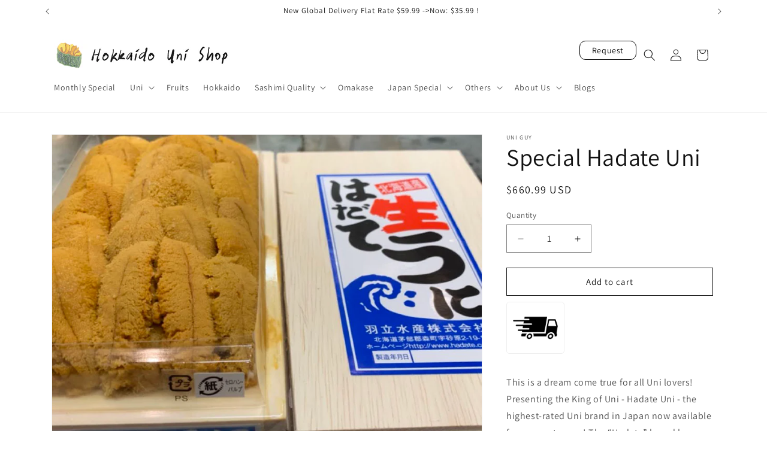

--- FILE ---
content_type: text/javascript; charset=utf-8
request_url: https://s3.us-east-2.amazonaws.com/orderlogic-production/uni-guy_constraints.js?202502190343
body_size: 266
content:
var olConstraints = {"shop_id":50328862886,"money_format":"${{amount}}","order_min_amount":1000,"order_min_quantity":null,"order_max_quantity":null,"messages":{},"tag_constraints":{},"tier":0,"deleted":false,"cart_metadata":false,"hide_dynamic_checkout_button":true}

--- FILE ---
content_type: application/javascript
request_url: https://shipsell.laralancer.com/scripts/ship-2700f8dd449752253ddef03a3400445d-sell.js?shop=uni-guy.myshopify.com
body_size: 2639
content:
function Shipsell(){window.ShipsellSettings=null;this.generate=function(settings){window.ShipsellSettings=settings;let url=new URL(window.location.href);let showPreview=url.searchParams.get("shipsell-preview");if(showPreview===null&&settings.active===0)return;let type=settings.type;if(url.pathname.indexOf('pink-pewter-glam-box-club')!==-1)return;if(settings.id===2253&&!url.pathname.includes('retail'))return;if(settings.id===2206&&url.pathname.indexOf('whole')!==-1)return;let productPage=window.location.href.split('/products/')[1];let customElements=document.getElementsByClassName('shipsell-calculator');let br=document.createElement('br');if(url.pathname.indexOf('/cart')!==-1){if(settings.visible_on_checkout!==0){let cartForm=getCartForm();if(cartForm&&customElements.length===0){let wrapper=document.createElement('div');wrapper.classList.add('shipsell-calculator');if(settings.checkout_position==='left')wrapper.style.float='left';else wrapper.style.float='right';cartForm.parentNode.insertBefore(wrapper,cartForm.nextSibling)}}}
if(productPage!==undefined&&customElements.length===0){if(settings.visible_on_product!==0){let form=getForm();if(form){let wrapper=document.createElement('div');wrapper.classList.add('shipsell-calculator');if(settings.placement.indexOf('under')!==-1)form.parentNode.insertBefore(wrapper,form.nextSibling);else form.parentNode.insertBefore(wrapper,form.previousSibling)}}}
console.log(settings.id);if(settings.id!==1765&&settings.id!==2960){try{XMLHttpRequest.prototype.realSend=XMLHttpRequest.prototype.send;XMLHttpRequest.prototype.send=function(value){this.addEventListener("load",function(){if((this._url==='/cart/add.js'||this._url==='/cart/change.js'||this._url==='/cart/update.js')&&this._method==='POST'){updatePrice();if(settings.id===2163&&document.getElementsByClassName('shipsell-calculator-custom').length===0){let menuOpened=document.getElementsByClassName('mm-menu_opened').length>0;setTimeout(function(){let cartSide=document.getElementsByClassName('mm-action_buttons')[0];let ele=document.createElement("div");ele.className="shipsell-calculator-custom";ele.style.marginLeft='20px';cartSide.parentNode.insertBefore(ele,cartSide.nextSibling);let customElementsCustom=document.getElementsByClassName('shipsell-calculator-custom');buildUrgencer(settings,customElementsCustom,!0)},menuOpened?0:1500)}}},!1);this.realSend(value)}}catch(err){console.log('I get error');console.log(err)}}
customElements=document.getElementsByClassName('shipsell-calculator');buildUrgencer(settings,customElements);updatePrice();let addToCartBtn=document.querySelector('[name=add]');if(addToCartBtn!==null)addToCartBtn.addEventListener('click',updatePrice);function getForm(){let form=document.getElementById('add-item-form');if(!form||form.length===0)form=document.getElementById('AddToCart--product-template');if(!form||form.length===0)form=document.getElementsByClassName("product-form__buttons")[0];if(!form||form.length===0)form=document.getElementsByClassName("add-cart-wrapper")[0];if(!form||form.length===0)form=document.getElementsByClassName("product-form--atc")[0];if(!form||form.length===0)form=document.querySelector("form[action='/cart/add']");if(!form||form.length===0)form=document.querySelector("form[action^='/cart/add']");if(!form||form.length===0)form=document.querySelector("form[action$='/cart/add']");if(!form||form.length===0)form=document.querySelector("form[action='/cart/add.js']");if(!form||form.length===0)form=document.querySelector("form[action='/cart/add?return=/']");if(!form||form.length===0)form=document.getElementsByClassName("form.product-form");if(!form||form.length===0)form=document.getElementsByClassName("btn-addtocart")[0];if(!form||form.length===0)form=document.getElementsByClassName("product-form__cart-submit")[0];if(!form||form.length===0)form=document.getElementById("addToCart");return form}
function buildUrgencer(settings,customElements,overwriteMargin=!1){for(let i=0;i<customElements.length;i++){let customElement=customElements[i];customElement.style.display='inline-block';customElement.style.backgroundColor=settings.background_color;if(!overwriteMargin)customElement.style.marginTop=settings.margin_top+'px';if(!overwriteMargin)customElement.style.marginRight=settings.margin_right+'px';if(!overwriteMargin)customElement.style.marginBottom=settings.margin_bottom+'px';if(!overwriteMargin)customElement.style.marginLeft=settings.margin_left+'px';customElement.style.paddingTop=settings.padding_top+'px';customElement.style.paddingRight=settings.padding_right+'px';customElement.style.paddingBottom=settings.padding_bottom+'px';customElement.style.paddingLeft=settings.padding_left+'px';customElement.style.border=settings.border_width+'px '+settings.border_style+' '+settings.border_color;customElement.style.borderRadius=settings.border_radius+'px';customElement.style.fontSize=settings.font_size+'px';let imgWrapper=document.createElement('div');imgWrapper.classList.add('shipsell-img-wrapper');imgWrapper.style.display='table-cell';let image=document.createElement('img');image.style.height=settings.image_height+'px';image.style.width='auto';image.style.verticalAlign='middle';let customImage=settings.image==='/images/truck.png'?settings.image:'/images/shipsell/'+settings.image;image.src='https://shipsell.laralancer.com/'+customImage;imgWrapper.appendChild(image);customElement.appendChild(imgWrapper);let textWrapper=document.createElement('div');textWrapper.classList.add('shipsell-text-wrapper');textWrapper.style.display='table-cell';textWrapper.style.verticalAlign='middle';textWrapper.style.paddingLeft='18px';textWrapper.style.lineHeight='1.3';let shippingLeft=0;if(type==='price'){let freeShippingPrice=parseFloat(settings.price).toFixed(2);let currentPrice=getCartPrice().toString();currentPrice=currentPrice.substring(0,currentPrice.length-2)+"."+currentPrice.substring(currentPrice.length-2);currentPrice=parseFloat(currentPrice).toFixed(2);shippingLeft=parseFloat(freeShippingPrice-currentPrice).toFixed(2);if(shippingLeft<=0)shippingLeft=0}else{let currentQuantity=parseInt(getItemCount());shippingLeft=parseInt(settings.price)-currentQuantity;if(shippingLeft<=0)shippingLeft=0}
let title=document.createElement('span');let subtitle=document.createElement('span');if(settings.id===2721&&shippingLeft>0)shippingLeft=shippingLeft.replace('.',',');if(settings.id===2767&&shippingLeft>0){let nf=new Intl.NumberFormat();shippingLeft=nf.format(shippingLeft).replace(',','.')}
if(shippingLeft===0){if(settings.title_after)title.innerHTML=settings.title_after.replace('%shippingLeft',shippingLeft).replace('%shipping',settings.price);if(settings.subtitle_after)subtitle.innerHTML=settings.subtitle_after.replace('%shippingLeft',shippingLeft).replace('%shipping',settings.price);}else{if(settings.title)title.innerHTML=settings.title.replace('%shippingLeft',shippingLeft).replace('%shipping',settings.price);if(settings.subtitle)subtitle.innerHTML=settings.subtitle.replace('%shippingLeft',shippingLeft).replace('%shipping',settings.price);}
title.style.color=settings.title_color;subtitle.style.color=settings.subtitle_color;textWrapper.appendChild(title);if(title.innerHTML!==''&&subtitle.innerHTML!=='')title.innerHTML+='<br>';textWrapper.appendChild(subtitle);customElement.appendChild(textWrapper)}}
function getCartForm(){let form=document.querySelector("#content form[action='/cart']");if(!form||form.length===0)form=document.getElementsByClassName("cart__ctas")[0];if(!form||form.length===0)form=document.getElementById("CartPageForm");if(!form||form.length===0)form=document.querySelector("form[action='/cart']");if(!form||form.length===0)form=document.querySelector("form[action='/cart/add']");if(!form||form.length===0)form=document.querySelector("form[action='/checkout']");if(!form||form.length===0)form=document.getElementsByClassName("under-cart")[0];if(!form||form.length===0)form=document.getElementsByClassName("cart")[0];return form}};this.detectChange=function(){updatePrice()};function updatePrice(){setTimeout(function(){let settings=window.ShipsellSettings;let shippingLeft=0;let type=settings.type;if(type==='price'){let freeShippingPrice=parseFloat(settings.price).toFixed(2);let currentPrice=getCartPrice().toString();currentPrice=currentPrice.substring(0,currentPrice.length-2)+"."+currentPrice.substring(currentPrice.length-2);currentPrice=parseFloat(currentPrice).toFixed(2);shippingLeft=parseFloat(freeShippingPrice-currentPrice).toFixed(2);if(shippingLeft<=0)shippingLeft=0}else{let currentQuantity=parseInt(getItemCount());shippingLeft=parseInt(settings.price)-currentQuantity;if(shippingLeft<=0)shippingLeft=0}
let textWrappers=document.getElementsByClassName('shipsell-text-wrapper');for(let i=0;i<textWrappers.length;i++){let textWrapper=textWrappers[i];let title=document.createElement('span');let subtitle=document.createElement('span');if(settings.id===2721&&shippingLeft>0)shippingLeft=shippingLeft.replace('.',',');if(settings.id===2767&&shippingLeft>0){let nf=new Intl.NumberFormat();shippingLeft=nf.format(shippingLeft).replace(',','.')}
if(shippingLeft===0){if(settings.title_after)title.innerHTML=settings.title_after.replace('%shippingLeft',shippingLeft).replace('%shipping',settings.price);if(settings.subtitle_after)subtitle.innerHTML=settings.subtitle_after.replace('%shippingLeft',shippingLeft).replace('%shipping',settings.price);}else{if(settings.title)title.innerHTML=settings.title.replace('%shippingLeft',shippingLeft).replace('%shipping',settings.price);if(settings.subtitle)subtitle.innerHTML=settings.subtitle.replace('%shippingLeft',shippingLeft).replace('%shipping',settings.price);}
title.style.color=settings.title_color;subtitle.style.color=settings.subtitle_color;textWrapper.innerHTML='';textWrapper.appendChild(title);if(title.innerHTML!==''&&subtitle.innerHTML!=='')title.innerHTML+='<br>';textWrapper.appendChild(subtitle)}},1000)}
function getCartPrice(){let xmlHttp=new XMLHttpRequest();xmlHttp.open("GET",'/cart.js',!1);xmlHttp.send();return JSON.parse(xmlHttp.responseText).total_price}
function getItemCount(){let xmlHttp=new XMLHttpRequest();xmlHttp.open("GET",'/cart.js',!1);xmlHttp.send();return JSON.parse(xmlHttp.responseText).item_count}
return this}
if(!window.shipsellLoaded){window.shipsellLoaded=!0;window.shipsell=new Shipsell();window.shipsell.generate({"id":3148,"shop_id":3148,"active":1,"type":"price","price":299,"title":"<b>Free shipping<\/b> for orders over $%shipping!","subtitle":"Add more products - $%shippingLeft left.","title_after":"<b>Congratulations!<\/b>","subtitle_after":"You get free shipping!","image":"\/images\/truck.png","font_size":14,"image_height":75,"background_color":"#ffffff","title_color":"#EE0808","subtitle_color":"#F31B1B","margin_top":0,"margin_right":0,"margin_bottom":0,"margin_left":0,"padding_top":5,"padding_right":10,"padding_bottom":5,"padding_left":10,"border_color":"#eee","border_style":"solid","border_width":1,"border_radius":5,"placement":"under","visible_on_checkout":1,"checkout_position":"left","created_at":"2022-04-03 20:45:29","updated_at":"2024-02-13 04:09:32","visible_on_product":1})}

--- FILE ---
content_type: application/javascript
request_url: https://ecommplugins-trustboxsettings.trustpilot.com/uni-guy.myshopify.com.js?settings=1648958036613&shop=uni-guy.myshopify.com
body_size: 239
content:
const trustpilot_trustbox_settings = {"trustboxes":[],"activeTrustbox":0,"pageUrls":{"landing":"https://uni-guy.myshopify.com","category":"https://uni-guy.myshopify.com/collections/hamanaka-uni-special","product":"https://uni-guy.myshopify.com/products/a5-japanese-wagyu-ribeye-steak-limited-availability"}};
dispatchEvent(new CustomEvent('trustpilotTrustboxSettingsLoaded'));